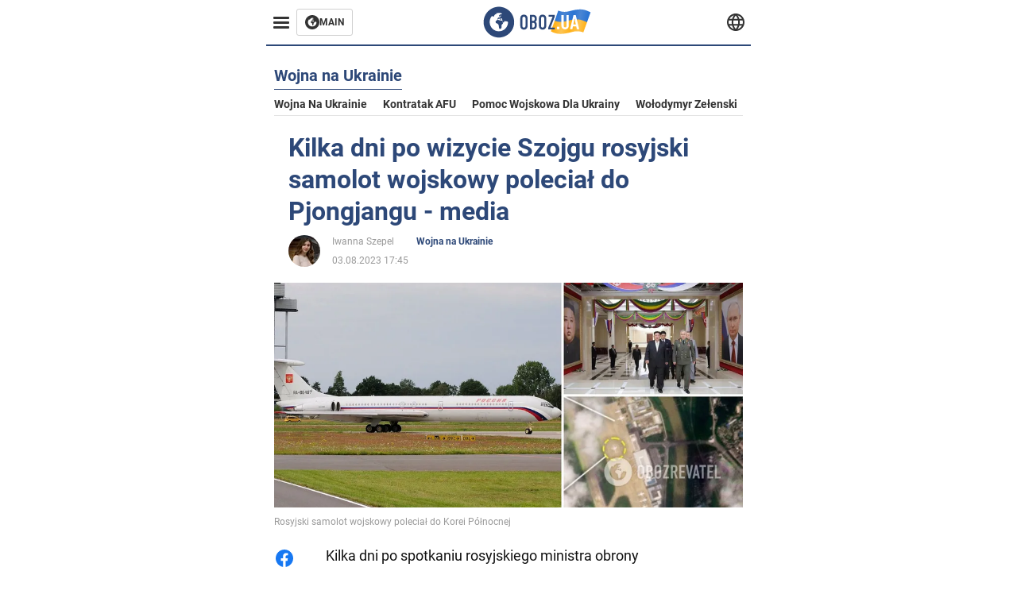

--- FILE ---
content_type: application/x-javascript; charset=utf-8
request_url: https://servicer.idealmedia.io/1314044/1?sessionId=6977a38f-06d12&sessionPage=1&sessionNumberWeek=1&sessionNumber=1&scale_metric_1=64.00&scale_metric_2=258.06&scale_metric_3=100.00&cbuster=1769448335486843095699&pvid=15a0c106-1abc-4a29-9183-9d95935c494e&implVersion=11&lct=1763554920&mp4=1&ap=1&consentStrLen=0&wlid=06a286ef-959c-4811-b4c8-a58f1ccb76b0&uniqId=0f258&niet=4g&nisd=false&evt=%5B%7B%22event%22%3A1%2C%22methods%22%3A%5B1%2C2%5D%7D%2C%7B%22event%22%3A2%2C%22methods%22%3A%5B1%2C2%5D%7D%5D&pv=5&jsv=es6&dpr=1&hashCommit=cbd500eb&tfre=1981&w=590&h=358&tl=150&tlp=1,2,3&sz=191x338&szp=1,2,3&szl=1,2,3&cxurl=https%3A%2F%2Fpol.obozrevatel.com%2Fsection-war%2Fnews-russian-military-plane-arrives-in-pyongyang-a-few-days-after-shoigus-visit-media-03-08-2023.html&ref=&lu=https%3A%2F%2Fpol.obozrevatel.com%2Fsection-war%2Fnews-russian-military-plane-arrives-in-pyongyang-a-few-days-after-shoigus-visit-media-03-08-2023.html
body_size: 1491
content:
var _mgq=_mgq||[];
_mgq.push(["IdealmediaLoadGoods1314044_0f258",[
["soccernet.ng","11975361","1","Odegbami: Why Morocco Should Be Grateful Senegal Won AFCON 2025","Former Nigeria International Segun Odegbami Has Called On Morocco And The Confederation Of African Football (CAF) To See Senegal’s Victory At The 2025 Africa","0","","","","SGc-SuHM29xcJ5QJYSz3VUGVQdAKhynxu3Kgo-wFxSw9D8Fq1UOxOJPRkFsaw-RPJP9NESf5a0MfIieRFDqB_Kldt0JdlZKDYLbkLtP-Q-VxUgarTS7xKBrxaUotN6CD",{"i":"https://s-img.idealmedia.io/n/11975361/492x277/0x0x679x382/aHR0cDovL2ltZ2hvc3RzLmNvbS90Lzg1MzM5My8wMDQyZDRjMTBmOGIxNmI3YTNhOTI3NWE2OGVkNjFiNC5qcGVn.webp?v=1769448335-dKbAw1n1DR2bvYt23f5MfZ2BmwpamDU1jrjufwRc1Oc","l":"https://clck.idealmedia.io/pnews/11975361/i/30350/pp/1/1?h=SGc-SuHM29xcJ5QJYSz3VUGVQdAKhynxu3Kgo-wFxSw9D8Fq1UOxOJPRkFsaw-RPJP9NESf5a0MfIieRFDqB_Kldt0JdlZKDYLbkLtP-Q-VxUgarTS7xKBrxaUotN6CD&utm_campaign=english.obozrevatel.ua&utm_source=english.obozrevatel.ua&utm_medium=referral&rid=06684010-fadc-11f0-91af-d404e6f97680&tt=Direct&att=3&afrd=32&iv=11&ct=1&gdprApplies=0&muid=q0qz2e_j1Cp9&st=-300&mp4=1&h2=RGCnD2pppFaSHdacZpvmnkBeW2ZlxSeKZcqc_ngXOCACxQVIyhFlf97PBeF6OmlM6H6MAmTiqJOsy_RImXW9Kw**","adc":[],"sdl":0,"dl":"","category":"Спорт","dbbr":0,"bbrt":0,"type":"e","media-type":"static","clicktrackers":[],"cta":"Learn more","cdt":"","tri":"0668a90d-fadc-11f0-91af-d404e6f97680","crid":"11975361"}],
["soccernet.ng","11966983","1","Raphael Onyedika Caught Between Aston Villa And Galatasaray Plans","Aston Villa Have Made Contact Over The Availability Of Club Brugge Midfielder Raphael Onyedika As The Premier League Side Step Up Their January Recruitment Drive","0","","","","SGc-SuHM29xcJ5QJYSz3VQ2X6M13evKrPbZKMneL78GzXc5v0a5fkPgA6dc36q0XJP9NESf5a0MfIieRFDqB_Kldt0JdlZKDYLbkLtP-Q-XfNR2_BaihYRF2fqTVHttI",{"i":"https://s-img.idealmedia.io/n/11966983/492x277/1x0x1023x575/aHR0cDovL2ltZ2hvc3RzLmNvbS90Lzg1MzM5My9iODJkNzEzOTY1NmQ3MmJlZjAwMzAwY2I3ODM0ZWFjNi5qcGVn.webp?v=1769448335-uot5Yt7cSVpg-TEyPTNIL11y0smqt7DYqMApTZN2fZM","l":"https://clck.idealmedia.io/pnews/11966983/i/30350/pp/2/1?h=SGc-SuHM29xcJ5QJYSz3VQ2X6M13evKrPbZKMneL78GzXc5v0a5fkPgA6dc36q0XJP9NESf5a0MfIieRFDqB_Kldt0JdlZKDYLbkLtP-Q-XfNR2_BaihYRF2fqTVHttI&utm_campaign=english.obozrevatel.ua&utm_source=english.obozrevatel.ua&utm_medium=referral&rid=06684010-fadc-11f0-91af-d404e6f97680&tt=Direct&att=3&afrd=32&iv=11&ct=1&gdprApplies=0&muid=q0qz2e_j1Cp9&st=-300&mp4=1&h2=RGCnD2pppFaSHdacZpvmnkBeW2ZlxSeKZcqc_ngXOCACxQVIyhFlf97PBeF6OmlM6H6MAmTiqJOsy_RImXW9Kw**","adc":[],"sdl":0,"dl":"","category":"Спорт","dbbr":0,"bbrt":0,"type":"e","media-type":"static","clicktrackers":[],"cta":"Learn more","cdt":"","tri":"0668a914-fadc-11f0-91af-d404e6f97680","crid":"11966983"}],
["tribuneonlineng.com","11965156","1","How Allwell Ademola Died - Neighbour Narrates Details","The 49-Year-Old Actress Died Late December After Suffering A Heart Attack At Her Residence And Was Buried In Lagos On January 9","0","","","","SGc-SuHM29xcJ5QJYSz3VRfLi05UgnNo9GZ4d4lMXg8ZYqXSfpuLmuB6aaTNn53aJP9NESf5a0MfIieRFDqB_Kldt0JdlZKDYLbkLtP-Q-WgacxcgjU3F_v2mX3po8K7",{"i":"https://s-img.idealmedia.io/n/11965156/492x277/0x0x1608x905/aHR0cDovL2ltZ2hvc3RzLmNvbS90LzIwMjYtMDEvODgxNTk3LzRiYzgwZjNhMTk2ZDEwMThmNTcxMTVlMTdlYmMyYWRjLmpwZWc.webp?v=1769448335-PueyA5CiSiO1Z6ZPbXTUe1g_eIEgM3BzHmloRJ1OEfc","l":"https://clck.idealmedia.io/pnews/11965156/i/30350/pp/3/1?h=SGc-SuHM29xcJ5QJYSz3VRfLi05UgnNo9GZ4d4lMXg8ZYqXSfpuLmuB6aaTNn53aJP9NESf5a0MfIieRFDqB_Kldt0JdlZKDYLbkLtP-Q-WgacxcgjU3F_v2mX3po8K7&utm_campaign=english.obozrevatel.ua&utm_source=english.obozrevatel.ua&utm_medium=referral&rid=06684010-fadc-11f0-91af-d404e6f97680&tt=Direct&att=3&afrd=32&iv=11&ct=1&gdprApplies=0&muid=q0qz2e_j1Cp9&st=-300&mp4=1&h2=RGCnD2pppFaSHdacZpvmnkBeW2ZlxSeKZcqc_ngXOCACxQVIyhFlf97PBeF6OmlM6H6MAmTiqJOsy_RImXW9Kw**","adc":[],"sdl":0,"dl":"","category":"Шоу-бизнес","dbbr":0,"bbrt":0,"type":"e","media-type":"static","clicktrackers":[],"cta":"Learn more","cdt":"","tri":"0668a916-fadc-11f0-91af-d404e6f97680","crid":"11965156"}],],
{"awc":{},"dt":"desktop","ts":"","tt":"Direct","isBot":1,"h2":"RGCnD2pppFaSHdacZpvmnkBeW2ZlxSeKZcqc_ngXOCACxQVIyhFlf97PBeF6OmlM6H6MAmTiqJOsy_RImXW9Kw**","ats":0,"rid":"06684010-fadc-11f0-91af-d404e6f97680","pvid":"15a0c106-1abc-4a29-9183-9d95935c494e","iv":11,"brid":32,"muidn":"q0qz2e_j1Cp9","dnt":2,"cv":2,"afrd":296,"consent":true,"adv_src_id":39175}]);
_mgqp();
